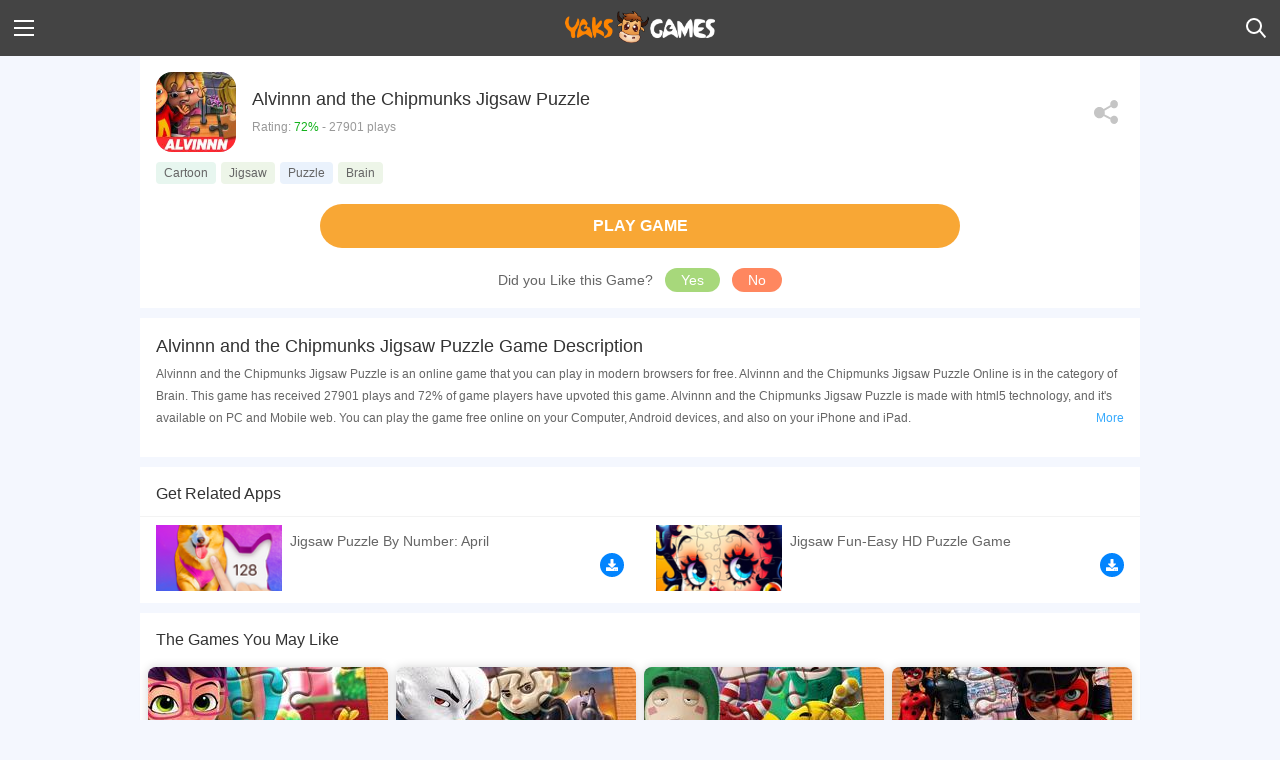

--- FILE ---
content_type: text/html; charset=UTF-8
request_url: https://yaksgames.com/games/alvinnn-and-the-chipmunks-jigsaw-puzzle/G06879822E
body_size: 20834
content:
<!DOCTYPE html>
<html lang="en">
<head>
    <title>Alvinnn and the Chipmunks Jigsaw Puzzle Game - Play Alvinnn and the Chipmunks Jigsaw Puzzle Online for Free at YaksGames</title>
    <meta name="description" content="Play Alvinnn and the Chipmunks Jigsaw Puzzle Online for Free at YaksGames. Zazgames is a place where you can infinitely play assembling online jigsaw puzzles. We hope you are up for another game from the Puzzle category on our website , because we have just added the game called Alvinnn and the Chipmunks Jigsaw Puzzle for you all, which, despite being one of the many puzzle games we have added so far into this category, this is the first puzzle game to use this specific format, and image, so it is going to be a brand new experience for all of you, an experience we are sure you will appreciate, as there is no way you aren&#039;t going to have a lot of fun playing the game.">
    <meta property="og:site_name" content="YaksGames">
    <meta property="og:url" content="https://yaksgames.com/games/alvinnn-and-the-chipmunks-jigsaw-puzzle/G06879822E">
    <meta property="og:image" content="https://image.yaksgames.com/v2/game/e/6/9/e69e4edd9437bf0b27a9c9ed5e84beae.jpg">
    <meta property="og:title" content="Alvinnn and the Chipmunks Jigsaw Puzzle Game - Play Alvinnn and the Chipmunks Jigsaw Puzzle Online for Free at YaksGames">
    <meta property="og:description" content="Play Alvinnn and the Chipmunks Jigsaw Puzzle Online for Free at YaksGames. Zazgames is a place where you can infinitely play assembling online jigsaw puzzles. We hope you are up for another game from the Puzzle category on our website , because we have just added the game called Alvinnn and the Chipmunks Jigsaw Puzzle for you all, which, despite being one of the many puzzle games we have added so far into this category, this is the first puzzle game to use this specific format, and image, so it is going to be a brand new experience for all of you, an experience we are sure you will appreciate, as there is no way you aren&#039;t going to have a lot of fun playing the game.">
    <meta name="csrf-token" content="r2t6aVons3tfOhCHwf5oOUSSu8mcSHyN7wLgAPTa">
    <meta http-equiv="Content-Type" content="text/html; charset=utf-8" />
    <meta name="theme-color" content="#515151">
    <link rel="canonical" href="https://yaksgames.com/games/alvinnn-and-the-chipmunks-jigsaw-puzzle/G06879822E"/>
    <link rel="alternate" href="https://yaksgames.com/games/alvinnn-and-the-chipmunks-jigsaw-puzzle/G06879822E" hreflang="x-default" />
    <link rel="alternate" href="https://yaksgames.com/games/alvinnn-and-the-chipmunks-jigsaw-puzzle/G06879822E" hreflang="en" />
    <link href="https://yaksgames.com/favicon.ico?=v1" rel="shortcut icon">
    <link rel="stylesheet" href="https://yaksgames.com/css/app-m.css?id=1b3e30dacd677ddb6ace">
    <link rel="amphtml" href="https://yaksgames.com/games/alvinnn-and-the-chipmunks-jigsaw-puzzle/G06879822E/amp">
    <meta name="viewport" content="width=device-width, initial-scale=1.0, user-scalable=no, minimum-scale=1.0, maximum-scale=1.0"/>
    <meta name="apple-mobile-web-app-capable" content="yes"/>
    <meta content="telephone=yes" name="format-detection"/>
    <meta name="apple-mobile-web-app-status-bar-style" content="black"/>
    <meta name="x5-fullscreen" content="true"/>
    <meta name="apple-touch-fullscreen" content="yes"/>
    <meta name="apple-mobile-web-app-title" content="YaksGames">
    <link rel="apple-touch-startup-image" href="https://yaksgames.com/images/icon/icon-96.png">
    <link rel="apple-touch-icon" sizes="57x57" href="https://yaksgames.com/images/icon/icon-57.png"/>
    <link rel="apple-touch-icon" sizes="72x72" href="https://yaksgames.com/images/icon/icon-72.png" />
    <link rel="apple-touch-icon" sizes="114x114" href="https://yaksgames.com/images/icon/icon-144.png" />
    <link rel="manifest" href="https://yaksgames.com/manifest.json">
    <script async src="//pagead2.googlesyndication.com/pagead/js/adsbygoogle.js"></script>
    <script>
        (adsbygoogle = window.adsbygoogle || []).push({
            google_ad_client: "ca-pub-2887058664353808",
            enable_page_level_ads: true
        });
    </script>
    <script async src="https://www.googletagmanager.com/gtag/js?id=UA-127645256-1"></script>
    <script>
        window.dataLayer = window.dataLayer || [];
        function gtag() {
            dataLayer.push(arguments);
        }
        gtag('js', new Date());
        gtag('config', 'UA-127645256-1', {'optimize_id': 'GTM-KQ9R662', 'use_amp_client_id': true});
    </script>
</head>
<body>
<div id="app">
    <div id="head" class="container-fluid">
    <a class="menu-icon" id="ShowMenu" href="javascript:void(0);">
        <img src="https://yaksgames.com/images/menu.svg">
    </a>
            <div class="logo">
            <a href="https://yaksgames.com">
                <img src="https://yaksgames.com/images/logo.png"  width="150">
            </a>
        </div>
        <div class="search-icon">
            <a href="https://yaksgames.com/search">
                <img src="https://yaksgames.com/images/search-icon.svg">
            </a>
        </div>
    </div>

<div class="menubox">
    <a class="closemenu closem">X</a>
    <ul class="menu-ul">
        <li>
            <a href="https://yaksgames.com">
                <span class="home"></span>
                Home
            </a>
        </li>
        <li>
            <a href="https://yaksgames.com/new-games">
                <span class="New-icon"></span>
                New Games
            </a>
        </li>
        <li>
            <a href="https://yaksgames.com/best-games">
                <span class="Best-icon"></span>
                Best Games
            </a>
        </li>
        <li>
            <a href="https://yaksgames.com/discover-games">
                <span class="Discover-icon"></span>
                Discover Games
            </a>
        </li>
        <li>
            <a href="https://yaksgames.com/categories">
                <span class="categories-icon"></span>
                Categories
            </a>
        </li>
        <li>
            <a href="https://yaksgames.com/played-free-online-games">
                <span class="History-icon"></span>
                Played Games
            </a>
        </li>
    </ul>
    <ul class="menu-ul-category">
                    <li>
                <a href="/category/girls-games">
                    <span class="icon">
                                                    <svg width="20px" height="20px" viewBox="0 0 716 760" version="1.1" xmlns="http://www.w3.org/2000/svg" xmlns:xlink="http://www.w3.org/1999/xlink">
    <path d="M186.032,489.101 C186.032,506.508739 200.143761,520.6205 217.5515,520.6205 C234.959239,520.6205 249.071,506.508739 249.071,489.101 C249.071,471.693537 234.959463,457.582 217.552,457.582 C200.144537,457.582 186.033,471.693537 186.033,489.101 L186.032,489.101 Z M449.022,489.101 C449.022,506.508187 463.133313,520.6195 480.5405,520.6195 C497.947687,520.6195 512.059,506.508187 512.059,489.101 C512.059,471.693813 497.947687,457.5825 480.5405,457.5825 C463.133313,457.5825 449.022,471.693813 449.022,489.101 Z M675.685,394.096 C675.64,389.801 675.535,385.475 675.322,381.103 C675.455,378.798 675.59,376.478 675.729,374.136 C676.107,367.779 675.05,360.887 672.88,353.644 C658.994,245.954 592.67,127.137 438.478,96.386 C440.424064,89.9406293 441.414599,83.2447527 441.418,76.512 C441.418,34.691 403.85,0.788 357.508,0.788 C311.166,0.788 273.596,34.691 273.596,76.512 C273.599885,83.3058217 274.609151,90.0616691 276.591,96.56 C104.567,131.636 40.281,278.59 39.309,394.93 C15.309,412.726 0.304,441.05 0.304,472.336 C0.304,512.269 24.739,547.393 61.144,561.924 C95.769,781.693 110.392,722.316 110.392,696.241 C110.392,684.322 105.246,650.365 103.818,609.083 C116.922,633.168 133.558,655.51 153.488,675.441 C207.928,729.881 280.308,759.861 357.296,759.861 C434.284,759.861 506.666,729.881 561.104,675.441 C573.688077,662.860172 585.093075,649.152884 595.176,634.491 C593.832,671.063 592.812,702.561 592.812,714.189 C592.812,740.392 618.053,707.307 644.659,595.766 C647.423,584.176 649.899,573.3 652.139,563 C690.105,549.194 715.816,513.296 715.816,472.335 C715.816,440.564 700.344,411.835 675.685,394.096 Z M13.607,472.336 C13.607,448.679 23.573,426.978 39.996,411.644 C40.215,413.504 40.478,415.229 40.795,416.787 L40.789,416.797 C47.254,467.524 53.219,510.268 58.707,546.205 C31.429,532.129 13.607,503.983 13.607,472.336 Z M596.189,607.576 C548.802,690.525 459.473,746.558 357.296,746.558 C243.193,746.558 145.112,676.679 103.573,577.475 C104.828,518.97 116.525,453.909 159.516,416.85 C205.745,377 228.237,311.526 239.108,261.14 C249.168,305.407 272.096,358.81 324.364,371.038 C413.051,391.785 452.355,392.826 492.869,393.491 C512.059,393.806 593.494,390.421 601.681,472.334 C601.682,472.335 598.696,542.21 596.189,607.574 L596.189,607.576 Z M655.487,547.175 C666.552,493.218 670.492,456.469 672.891,421.691 C673.907,418.844 674.655,415.211 675.129,410.728 C692.146,426.105 702.514,448.203 702.514,472.336 C702.513,504.724 683.85,533.449 655.487,547.175 Z"></path>
</svg>
                                            </span>
                    Girls Games
                </a>
            </li>
                    <li>
                <a href="/category/brain-games">
                    <span class="icon">
                                                    <svg width="20px" height="20px" version="1.1" xmlns="http://www.w3.org/2000/svg" xmlns:xlink="http://www.w3.org/1999/xlink" x="0px" y="0px" viewBox="0 0 512 512"><path d="M374.031,241.75c-6.671-54.43-49.629-97.28-104.076-103.813c-4.688-0.535-9.402-0.803-14.121-0.804
c-48.118,0.074-91.444,29.154-109.742,73.657c-18.298,44.503-7.957,95.649,26.193,129.548c18.16,17.391,28.56,41.357,28.857,66.5
v13.733h109.714v-13.804c0.083-24.667,10.118-48.256,27.831-65.424c26.754-25.813,39.84-62.686,35.343-99.589V241.75z"/><path d="M256,512c11.62-0.013,21.975-7.335,25.862-18.286h-51.723C234.025,504.665,244.38,511.987,256,512z"/><path d="M210.286,466.286c0.007,5.047,4.096,9.136,9.143,9.143h73.143c5.047-0.007,9.136-4.096,9.143-9.143v-27.429h-91.429
V466.286z"/><path d="M256,82.286c10.099,0,18.286-8.187,18.286-18.286V18.286C274.286,8.187,266.099,0,256,0s-18.286,8.187-18.286,18.286V64
C237.714,74.099,245.901,82.286,256,82.286z"/><path d="M101.679,127.54c7.236,6.911,18.626,6.911,25.862,0c3.43-3.429,5.357-8.081,5.357-12.931
c0-4.85-1.927-9.502-5.357-12.931L95.214,69.357C91.786,65.927,87.135,64,82.286,64s-9.5,1.927-12.929,5.357
C65.927,72.785,64,77.436,64,82.286s1.927,9.5,5.357,12.929L101.679,127.54z"/><path d="M82.286,256c0-10.099-8.187-18.286-18.286-18.286H18.286C8.191,237.724,0.01,245.905,0,256
c0.01,10.095,8.191,18.276,18.286,18.286H64C74.099,274.286,82.286,266.099,82.286,256z"/><path d="M119.356,379.699c-6.32-1.689-13.06,0.126-17.677,4.761l-32.321,32.326c-3.43,3.428-5.357,8.079-5.357,12.929
s1.927,9.5,5.357,12.929c7.234,6.911,18.623,6.911,25.857,0l32.326-32.321c4.634-4.617,6.45-11.357,4.761-17.677
S125.676,381.388,119.356,379.699z"/><path d="M410.321,384.46c-4.617-4.634-11.357-6.45-17.677-4.761s-11.256,6.625-12.945,12.945s0.126,13.06,4.761,17.677
l32.326,32.321c7.234,6.911,18.623,6.911,25.857,0c3.43-3.428,5.357-8.079,5.357-12.929s-1.927-9.5-5.357-12.929L410.321,384.46z
"/><path d="M493.714,237.714H448c-10.099,0-18.286,8.187-18.286,18.286s8.187,18.286,18.286,18.286h45.714
c10.099,0,18.286-8.187,18.286-18.286S503.813,237.714,493.714,237.714z"/>
<path d="M410.321,127.54l32.321-32.326c4.619-4.619,6.423-11.351,4.732-17.661c-1.691-6.31-6.619-11.238-12.929-12.929
c-6.31-1.691-13.042,0.113-17.661,4.732l-32.326,32.321c-3.43,3.429-5.357,8.081-5.357,12.931c0,4.85,1.927,9.502,5.357,12.931
C391.695,134.451,403.086,134.451,410.321,127.54z"/></svg>
                                            </span>
                    Brain Games
                </a>
            </li>
                    <li>
                <a href="/category/movie-games">
                    <span class="icon">
                                                    <svg width="20px" height="20px" viewBox="0 0 1024 1024" version="1.1" xmlns="http://www.w3.org/2000/svg"  xmlns:xlink="http://www.w3.org/1999/xlink"><path d="M512 107.52c-223.37536 0-404.48 181.08416-404.48 404.48s181.10464 404.48 404.48 404.48 404.48-181.08416 404.48-404.48-181.10464-404.48-404.48-404.48z m-222.43328 501.1456a97.60768 97.60768 0 1 1 0.83968-195.19488 97.60768 97.60768 0 0 1-0.83968 195.19488z m221.10208 222.9248a97.54624 97.54624 0 0 1-97.15712-97.95584c0.22528-53.88288 44.09344-97.42336 97.97632-97.19808s97.3824 44.1344 97.1776 98.01728a97.5872 97.5872 0 0 1-97.9968 97.13664z m-41.32864-319.5904a42.65984 42.65984 0 1 1 85.31968 0 42.65984 42.65984 0 0 1-85.31968 0z m43.17184-124.43648a97.56672 97.56672 0 1 1 0.79872-195.1744 97.56672 97.56672 0 0 1-0.79872 195.1744zM733.5936 610.52928a97.60768 97.60768 0 1 1 0.88064-195.19488 97.60768 97.60768 0 0 1-0.88064 195.19488z"></path></svg>
                                            </span>
                    Movie Games
                </a>
            </li>
                    <li>
                <a href="/category/skill-games">
                    <span class="icon">
                                                    <svg width="20px" height="20px" viewBox="0 0 20 20" version="1.1" xmlns="http://www.w3.org/2000/svg" xmlns:xlink="http://www.w3.org/1999/xlink"><path d="M10,0 C5.88,0 2.4907344,3.1141875 2.0527344,7.1171875 L0.1582031,10.087891 C-0.1457969,10.563891 0.0532188,11.199922 0.5742188,11.419922 L2,12.021484 L2,15 C2,16.105 2.895,17 4,17 L6,17 L6,20 L15,20 L15,17.240234 C15,14.486234 15.981266,13.494844 16.822266,12.214844 L16.583984,11.632812 L16.466797,11.34375 L16.177734,11.226562 L13.998047,10.333984 L11.888672,12.478516 C11.113672,13.265516 9.847547,13.276953 9.060547,12.501953 L7.6347656,11.099609 C6.8477656,10.324609 6.8363281,9.058484 7.6113281,8.271484 L11.210938,4.6132812 L10.806641,4.2753906 C10.315641,3.8663906 10.3175,3.1100781 10.8125,2.7050781 L11.732422,1.953125 L12.080078,1.6699219 L12.033203,1.2363281 L11.927734,0.2441406 C11.309734,0.0891406 10.666,0 10,0 Z M16.5,0 L15.53125,1.1855469 L14.023438,1.0234375 L14.185547,2.53125 L13,3.5 L13.96875,4.3085938 L14.144531,4.4824219 L16.537109,2.0488281 L17.962891,3.4511719 L15.558594,5.8964844 L15.691406,6.03125 L16.5,7 L17.46875,5.8144531 L18.976562,5.9765625 L18.814453,4.46875 L20,3.5 L18.814453,2.53125 L18.976562,1.0234375 L17.46875,1.1855469 L16.5,0 Z M15.558594,5.8964844 L14.144531,4.4824219 L9.037109,9.673828 L10.462891,11.076172 L15.558594,5.8964844 Z M18.5,8 L18.064453,9.064453 L17,9.5 L18.064453,9.935547 L18.5,11 L18.935547,9.935547 L20,9.5 L18.935547,9.064453 L18.5,8 Z"></path></svg>
                                            </span>
                    Skill Games
                </a>
            </li>
                    <li>
                <a href="/category/escape-games">
                    <span class="icon">
                                                    <svg width="20px" height="20px" viewBox="0 0 51 47" version="1.1" xmlns="http://www.w3.org/2000/svg" xmlns:xlink="http://www.w3.org/1999/xlink"><path d="M45.03125,0.5 C42.273438,0.5 40.03125,2.742188 40.03125,5.5 C40.03125,8.257813 42.273438,10.5 45.03125,10.5 C47.789063,10.5 50.03125,8.257813 50.03125,5.5 C50.03125,2.742188 47.789063,0.5 45.03125,0.5 Z M27.59375,0.5625 C27.425781,0.5625 27.265625,0.570313 27.125,0.59375 L16.75,1.71875 C15.859375,1.972656 13.484375,2.621094 13.78125,4.53125 C13.90625,5.53125 15.300781,6 16.53125,6 C16.679688,6 16.824219,5.980469 16.90625,5.96875 L26.625,5.78125 L30.0625,8.46875 L22.3125,13.90625 C20.214844,15.429688 18.316406,17.417969 20.1875,20.6875 L27.09375,30.65625 C24.605469,30.6875 17.960938,30.773438 16.46875,30.9375 C14.082031,31.21875 13.71875,32.625 13.71875,33.4375 C13.71875,34.679688 14.597656,35.9375 16.53125,35.9375 L32.625,35.9375 C33.925781,35.9375 34.933594,35.460938 35.40625,34.65625 C35.832031,33.9375 35.800781,33.027344 35.28125,32.09375 C34.566406,30.757813 29.488281,23.039063 28.28125,21.15625 L38.5625,14.625 C40.085938,13.65625 40.433594,12.167969 39.53125,10.5625 C38.828125,9.257813 37.105469,6.617188 37.0625,6.5625 C36.992188,6.421875 36.863281,6.140625 29.1875,1.09375 C28.742188,0.738281 28.1875,0.5625 27.59375,0.5625 Z M0.8125,9 C0.308594,9.105469 -0.03125,9.574219 0.015625,10.082031 C0.0625,10.59375 0.488281,10.988281 1,11 L20,11 C20.394531,11.058594 20.785156,10.882813 21,10.546875 C21.214844,10.214844 21.214844,9.785156 21,9.453125 C20.785156,9.117188 20.394531,8.941406 20,9 L1,9 C0.9375,8.996094 0.875,8.996094 0.8125,9 Z M0.8125,14 C0.308594,14.105469 -0.03125,14.574219 0.015625,15.082031 C0.0625,15.59375 0.488281,15.988281 1,16 L15,16 C15.394531,16.058594 15.785156,15.882813 16,15.546875 C16.214844,15.214844 16.214844,14.785156 16,14.453125 C15.785156,14.117188 15.394531,13.941406 15,14 L1,14 C0.9375,13.996094 0.875,13.996094 0.8125,14 Z M40.46875,15.65625 C40.214844,15.886719 39.9375,16.113281 39.625,16.3125 L35.21875,19.125 L35.5,20.78125 C35.507813,20.820313 35.515625,20.871094 35.53125,20.90625 C35.847656,21.640625 36.261719,22.359375 37.4375,22.5 C37.503906,22.496094 44.34375,22.09375 45.84375,22.09375 C48.617188,21.921875 49.121094,20.679688 49.1875,19.9375 C49.226563,19.320313 49.109375,18.859375 48.8125,18.53125 C48.335938,18.003906 47.585938,17.972656 46.78125,17.9375 C46.605469,17.929688 46.414063,17.921875 46.21875,17.90625 L40.65625,17.625 L40.46875,15.65625 Z M0.8125,19 C0.308594,19.105469 -0.03125,19.574219 0.015625,20.082031 C0.0625,20.59375 0.488281,20.988281 1,21 L15,21 C15.394531,21.058594 15.785156,20.882813 16,20.546875 C16.214844,20.214844 16.214844,19.785156 16,19.453125 C15.785156,19.117188 15.394531,18.941406 15,19 L1,19 C0.9375,18.996094 0.875,18.996094 0.8125,19 Z M0.8125,24 C0.308594,24.105469 -0.03125,24.574219 0.015625,25.082031 C0.0625,25.59375 0.488281,25.988281 1,26 L19,26 C19.394531,26.058594 19.785156,25.882813 20,25.546875 C20.214844,25.214844 20.214844,24.785156 20,24.453125 C19.785156,24.117188 19.394531,23.941406 19,24 L1,24 C0.9375,23.996094 0.875,23.996094 0.8125,24 Z M19.84375,37.9375 C18.332031,39.5 16.671875,41.214844 15.90625,42.125 C14.539063,43.71875 14.34375,45.285156 15.375,46.4375 C15.828125,46.839844 16.296875,47 16.78125,47 C17.871094,47 19.007813,46.136719 20.03125,45.21875 C21.140625,44.238281 24.90625,40.5 27.46875,37.9375 L19.84375,37.9375 Z"></path></svg>
                                            </span>
                    Hidden &amp;  Escape Room Games
                </a>
            </li>
                    <li>
                <a href="/category/fun-games">
                    <span class="icon">
                                                    <svg width="20px" height="20px" viewBox="0 0 20 20" version="1.1" xmlns="http://www.w3.org/2000/svg" xmlns:xlink="http://www.w3.org/1999/xlink"><path d="M6,0 C5.449219,0 5,0.449219 5,1 L5,2 L15,2 L15,1 C15,0.449219 14.550781,0 14,0 L6,0 Z M3,3 C1.347656,3 0,4.347656 0,6 L0,15 C0,16.652344 1.347656,18 3,18 L4,18 L4,20 L16,20 L16,18 L17,18 C18.652344,18 20,16.652344 20,15 L20,6 C20,4.347656 18.652344,3 17,3 L3,3 Z M7,8 C7.550781,8 8,8.449219 8,9 C8,9.550781 7.550781,10 7,10 C6.449219,10 6,9.550781 6,9 C6,8.449219 6.449219,8 7,8 Z M13,8 C13.550781,8 14,8.449219 14,9 C14,9.550781 13.550781,10 13,10 C12.449219,10 12,9.550781 12,9 C12,8.449219 12.449219,8 13,8 Z M6.789063,11.886719 C6.824219,11.933594 7.71875,13 10,13 C12.308594,13 13.167969,11.945313 13.203125,11.898438 L14.8125,13.085938 C14.667969,13.28125 13.332031,15 10,15 C6.664063,15 5.257813,13.175781 5.199219,13.097656 L6.789063,11.886719 Z"></path></svg>
                                            </span>
                    Fun Games
                </a>
            </li>
                    <li>
                <a href="/category/make-up-games">
                    <span class="icon">
                                                    <svg width="20px" height="20px" viewBox="0 0 12 25" version="1.1" xmlns="http://www.w3.org/2000/svg" xmlns:xlink="http://www.w3.org/1999/xlink"><path d="M7.876953,0.0742188 C5.200953,0.4392187 3.713125,2.0469375 3.203125,2.7109375 C3.068125,2.8869375 3,3.0954062 3,3.3164062 L3,5 C1.906937,5 1,5.9069372 1,7 L1,14 C0.448,14 0,14.448 0,15 L0,23 C0,24.105 0.895,25 2,25 L10,25 C11.105,25 12,24.105 12,23 L12,15 C12,14.448 11.552,14 11,14 L11,7 C11,5.9069372 10.093063,5 9,5 L9,1.0722656 C9,0.4722656 8.470953,-0.0067813 7.876953,0.0742188 Z M3,7 L9,7 L9,14 L3,14 L3,7 Z"></path></svg>
                                            </span>
                    Makeover / Make Up Games
                </a>
            </li>
                    <li>
                <a href="/category/adventure-games">
                    <span class="icon">
                                                    <svg width="20px" height="20px" viewBox="0 0 26 24" version="1.1" xmlns="http://www.w3.org/2000/svg" xmlns:xlink="http://www.w3.org/1999/xlink"><path d="M1,0 C0.742188,0 0.488281,0.097656 0.292969,0.292969 C-0.097656,0.683594 -0.097656,1.316406 0.292969,1.703125 L2.984375,4.398438 L1.292969,6.085938 C0.902344,6.476563 0.902344,7.109375 1.292969,7.5 C1.683594,7.890625 2.316406,7.890625 2.703125,7.5 L3.578125,6.625 L4.90625,8.066406 C4.535156,8.824219 4.265625,9.636719 4.125,10.496094 C3.796875,12.484375 4.183594,14.378906 5,16.003906 L5,17 C5,17.699219 5.253906,18.335938 5.664063,18.847656 L1,24 C4.328125,23.503906 6.714844,22.382813 8.328125,21.328125 C8.824219,22.308594 9.832031,23 11,23 L15,23 C16.167969,23 17.175781,22.308594 17.671875,21.328125 C19.285156,22.382813 21.671875,23.503906 25,24 L20.339844,18.847656 C20.660156,18.445313 20.878906,17.964844 20.957031,17.433594 C21.835938,18.257813 23,19 23,19 L23,17.9375 C23,16.625 24,16.257813 24,15 C24,12.875 22.582031,11.554688 21.949219,11.066406 C21.839844,10.003906 21.535156,8.996094 21.082031,8.074219 L22.421875,6.625 L23.296875,7.5 C23.683594,7.890625 24.316406,7.890625 24.707031,7.5 C25.097656,7.109375 25.097656,6.476563 24.707031,6.085938 L23.015625,4.398438 L25.707031,1.703125 C26.097656,1.316406 26.097656,0.683594 25.707031,0.292969 C25.316406,-0.097656 24.683594,-0.097656 24.296875,0.292969 L21.605469,2.984375 L19.914063,1.292969 C19.523438,0.902344 18.890625,0.902344 18.5,1.292969 C18.109375,1.683594 18.109375,2.316406 18.5,2.703125 L19.425781,3.632813 L18.375,4.796875 C16.609375,3.480469 14.359375,2.785156 11.949219,3.0625 C10.347656,3.242188 8.863281,3.863281 7.621094,4.792969 L6.570313,3.632813 L7.5,2.703125 C7.890625,2.316406 7.890625,1.683594 7.5,1.292969 C7.109375,0.902344 6.476563,0.902344 6.085938,1.292969 L4.398438,2.984375 L1.703125,0.292969 C1.511719,0.097656 1.253906,0 1,0 Z M12.96875,5 C15.5,4.984375 17.699219,6.300781 18.9375,8.289063 C17.828125,7.726563 15.851563,7 13,7 C10.179688,7 8.21875,7.707031 7.105469,8.269531 C8.214844,6.53125 10.066406,5.285156 12.175781,5.046875 C12.441406,5.015625 12.707031,5 12.96875,5 Z M6.078125,11 L19.921875,11 C19.96875,11.328125 20,11.660156 20,12 C20,13.230469 19.683594,14.378906 19.125,15.386719 L19,15.609375 L19,17 C19,17.566406 18.566406,18 18,18 L16,18 L16,20 C16,20.566406 15.566406,21 15,21 L11,21 C10.433594,21 10,20.566406 10,20 L10,18 L8,18 C7.433594,18 7,17.566406 7,17 L7,15.609375 L6.875,15.386719 C6.171875,14.113281 5.851563,12.613281 6.078125,11 Z M10,12 C8.894531,12 8,12.894531 8,14 C8,15.105469 8.894531,16 10,16 C11.105469,16 12,15.105469 12,14 C12,12.894531 11.105469,12 10,12 Z M16,12 C14.894531,12 14,12.894531 14,14 C14,15.105469 14.894531,16 16,16 C17.105469,16 18,15.105469 18,14 C18,12.894531 17.105469,12 16,12 Z M12,17 L12,19 L14,19 L14,17 L12,17 Z"></path></svg>
                                            </span>
                    Adventure Games
                </a>
            </li>
                    <li>
                <a href="/category/matching-games">
                    <span class="icon">
                                                    <svg width="20px" height="20px" viewBox="0 0 21 21" version="1.1" xmlns="http://www.w3.org/2000/svg" xmlns:xlink="http://www.w3.org/1999/xlink"><path d="M8.5,0 C7.119,0 6,1.119 6,2.5 L6,4 L2,4 C0.895,4 0,4.895 0,6 L0,9 C0,9.552 0.448,10 1,10 L1.3574219,10 C2.6654219,10 3.8553281,10.941188 3.9863281,12.242188 C4.1363281,13.739187 2.966,15 1.5,15 L1,15 C0.448,15 0,15.448 0,16 L0,19 C0,20.105 0.895,21 2,21 L5,21 C5.552,21 6,20.552 6,20 L6,19.642578 C6,18.334578 6.9411875,17.144672 8.242188,17.013672 C9.739187,16.863672 11,18.034 11,19.5 L11,20 C11,20.552 11.448,21 12,21 L15,21 C16.105,21 17,20.105 17,19 L17,15 L18.5,15 C19.881,15 21,13.881 21,12.5 C21,11.119 19.881,10 18.5,10 L17,10 L17,6 C17,4.895 16.105,4 15,4 L11,4 L11,2.5 C11,1.119 9.881,0 8.5,0 Z"></path></svg>
                                            </span>
                    Matching Games
                </a>
            </li>
                    <li>
                <a href="/category/shooting-games">
                    <span class="icon">
                                                    <svg width="20px" height="20px" version="1.1" xmlns="http://www.w3.org/2000/svg" xmlns:xlink="http://www.w3.org/1999/xlink" x="0px" y="0px" viewBox="0 0 469.815 469.815" xml:space="preserve"><path d="M240.219,215.755c6.385,0,12.395,2.496,16.889,7.006l26.502,26.494c7.955,0.311,15.351,3.523,20.949,9.121l3.042,3.042
		c3.024-8.305,4.945-17.155,4.945-26.51c0-42.879-34.76-77.639-77.639-77.639c-42.879,0-77.639,34.76-77.639,77.639
		c0,42.879,34.76,77.639,77.639,77.639c9.992,0,19.473-2.053,28.243-5.49l-3.639-3.639c-5.303-5.303-8.414-12.271-8.989-19.675
		l-27.193-27.202c-4.51-4.51-7-10.514-7-16.889c0-6.377,2.489-12.381,6.984-16.875C227.832,218.251,233.834,215.755,240.219,215.755
		z"/><path d="M364.22,318.036c15.483-24.005,24.582-52.505,24.582-83.129c0-84.855-69.039-153.894-153.894-153.894
		c-84.855,0-153.894,69.039-153.894,153.894c0,84.855,69.039,153.894,153.894,153.894c31.223,0,60.259-9.409,84.544-25.445
		l-23.142-23.15c-18.065,10.576-39.006,16.743-61.402,16.743c-67.297,0-122.042-54.745-122.042-122.042
		c0-67.297,54.745-122.042,122.042-122.042s122.042,54.745,122.042,122.042c0,21.804-5.816,42.24-15.88,59.979L364.22,318.036z"/><path d="M339.982,409.206l0.373-1.104c-30.786,18.818-66.806,29.861-105.447,29.861c-111.964,0-203.056-91.092-203.056-203.056
		S122.943,31.852,234.908,31.852s203.056,91.091,203.056,203.056c0,38.323-10.863,74.07-29.395,104.684l1.562-0.529
		c2.465-0.823,5.033-1.252,7.628-1.252c6.377,0,12.373,2.489,16.883,6.999l4.961,4.961c19.162-33.999,30.212-73.137,30.212-114.864
		C469.815,105.377,364.438,0,234.908,0S0,105.377,0,234.908s105.377,234.908,234.908,234.908c42.202,0,81.737-11.338,116-30.895
		l-5.187-5.187C339.259,427.271,337.058,417.885,339.982,409.206z"/><path d="M423.383,356.07c-1.516-1.516-3.555-2.333-5.624-2.333c-0.855,0-1.71,0.14-2.542,0.42l-27.948,9.449L293.3,269.637
		c-3.04-3.042-6.984-4.48-10.957-4.48c-1.578,0-3.156,0.226-4.689,0.669l-31.806-31.806c-1.554-1.554-3.593-2.34-5.63-2.34
		c-2.037,0-4.076,0.785-5.63,2.34c-3.11,3.11-3.11,8.151,0,11.261l32.186,32.186c-1.143,5.139,0,10.693,3.997,14.689l93.859,93.853
		l-9.565,28.297c-0.964,2.862-0.225,6.028,1.913,8.165l37.009,37.009c1.508,1.508,3.531,2.325,5.614,2.325
		c0.607,0,1.214-0.07,1.82-0.21c2.674-0.623,4.837-2.59,5.716-5.195l12.675-37.498l37.496-12.675
		c2.605-0.879,4.574-3.04,5.195-5.716c0.631-2.682-0.17-5.49-2.115-7.434L423.383,356.07z"/></svg>
                                            </span>
                    Shooting Games
                </a>
            </li>
                    <li>
                <a href="/category/driving-games">
                    <span class="icon">
                                                    <svg width="20px" height="20px" viewBox="0 0 22 17" version="1.1" xmlns="http://www.w3.org/2000/svg" xmlns:xlink="http://www.w3.org/1999/xlink"><path d="M19.98,6.88 L21.55,5.83 L20.45,4.17 L18.6,5.4 C18.32,4.409 17.889,3.047 17.408,1.856 C16.953,0.727 15.847,0 14.63,0 L7.37,0 C6.153,0 5.047,0.727 4.592,1.856 C4.111,3.047 3.68,4.409 3.4,5.4 L1.55,4.17 L0.45,5.83 L2.02,6.89 C1.39,7.24 1,7.89 1,8.62 L1,16 C1,16.552 1.448,17 2,17 L4,17 L3.99,15.4 C5.48,15.65 7.44,16 11,16 C14.56,16 16.52,15.65 18.01,15.4 L18,17 L20,17 C20.55,17 21,16.55 21,16 L21,8.62 C21,7.89 20.61,7.24 19.98,6.88 Z M6.44,2.62 C6.6,2.24 6.96,2 7.37,2 L14.63,2 C15.04,2 15.4,2.24 15.56,2.62 C16.01,3.73 16.42,5.06 16.69,6 L5.31,6 C5.58,5.06 5.99,3.74 6.44,2.62 Z M12.11,10.69 C11.53,11.07 11,12 11,12 C11,12 10.47,11.07 9.89,10.69 C9.32,10.3 5,10 5,10 C6.03,8.89 11,9 11,9 C11,9 15.97,8.89 17,10 C17,10 12.68,10.3 12.11,10.69 Z"></path></svg>
                                            </span>
                    Driving &amp; Racing Games
                </a>
            </li>
                    <li>
                <a href="/category/cars-games">
                    <span class="icon">
                                                    <svg width="20px" height="20px" viewBox="0 0 22 17" version="1.1" xmlns="http://www.w3.org/2000/svg" xmlns:xlink="http://www.w3.org/1999/xlink"><path d="M19.98,6.88 L21.55,5.83 L20.45,4.17 L18.6,5.4 C18.32,4.409 17.889,3.047 17.408,1.856 C16.953,0.727 15.847,0 14.63,0 L7.37,0 C6.153,0 5.047,0.727 4.592,1.856 C4.111,3.047 3.68,4.409 3.4,5.4 L1.55,4.17 L0.45,5.83 L2.02,6.89 C1.39,7.24 1,7.89 1,8.62 L1,16 C1,16.552 1.448,17 2,17 L4,17 L3.99,15.4 C5.48,15.65 7.44,16 11,16 C14.56,16 16.52,15.65 18.01,15.4 L18,17 L20,17 C20.55,17 21,16.55 21,16 L21,8.62 C21,7.89 20.61,7.24 19.98,6.88 Z M6.44,2.62 C6.6,2.24 6.96,2 7.37,2 L14.63,2 C15.04,2 15.4,2.24 15.56,2.62 C16.01,3.73 16.42,5.06 16.69,6 L5.31,6 C5.58,5.06 5.99,3.74 6.44,2.62 Z M12.11,10.69 C11.53,11.07 11,12 11,12 C11,12 10.47,11.07 9.89,10.69 C9.32,10.3 5,10 5,10 C6.03,8.89 11,9 11,9 C11,9 15.97,8.89 17,10 C17,10 12.68,10.3 12.11,10.69 Z"></path></svg>
                                            </span>
                    Cars Games
                </a>
            </li>
                    <li>
                <a href="/category/simulation-games">
                    <span class="icon">
                                                    <svg version="1.1" width="20px" height="20px" xmlns="http://www.w3.org/2000/svg" xmlns:xlink="http://www.w3.org/1999/xlink" x="0px" y="0px"
	 viewBox="0 0 482.011 482.011" xml:space="preserve">
	<path d="M367.549,434.234h-6.409c-1.072-5.303-2.053-11.634-2.922-18.399H93.277c-0.529,5.964-0.964,12.061-1.228,18.399h-0.436
		c-13.188,0-23.889,10.693-23.889,23.889s10.701,23.889,23.889,23.889h275.936c13.188,0,23.889-10.693,23.889-23.889
		S380.737,434.234,367.549,434.234z"/>
	<path d="M111.396,202.132c1.85,2.621,4.682,4.402,7.855,4.947c3.157,0.545,6.423-0.194,9.051-2.053l43.361-30.702
		c5.35-3.794,12.644-3.313,17.466,1.159c11.804,10.933,28.43,14.993,43.936,10.739c11.929-3.266,21.82-11.143,27.885-21.586
		c2.271,17.504-6.283,44.589-58.633,78.673c-48.479,31.564-78.961,64.365-95.4,108.822h251.036
		c2.892-25.515,9.626-53.796,23.625-83.285c29.254-47.576,62.116-134.095-14.698-214.269
		C302.771-12.331,245.741-4.344,213.763,9.358c-15.552,6.655-22.94,24.3-17.092,40.023l-35.865-33.22
		c-2.005-1.858-5.007-2.169-7.371-0.763c-2.349,1.416-3.485,4.216-2.784,6.867l11.835,44.978c-4.324,3.569-8.29,7.574-11.37,12.395
		l-55.569,87.026c-2.644,4.16-2.52,9.503,0.326,13.531L111.396,202.132z"/>
	<path d="M87.18,399.908h280.368c8.802,0,15.926-7.132,15.926-15.926c0-8.794-7.124-15.926-15.926-15.926H87.18
		c-8.802,0-15.926,7.132-15.926,15.926C71.255,392.777,78.378,399.908,87.18,399.908z"/>
</svg>
                                            </span>
                    Simulation Games
                </a>
            </li>
                    <li>
                <a href="/category/arcade-games">
                    <span class="icon">
                                                    <svg width="20px" height="20px" version="1.1" xmlns="http://www.w3.org/2000/svg" xmlns:xlink="http://www.w3.org/1999/xlink" x="0px" y="0px" viewBox="0 0 897.646 897.646" xml:space="preserve"><path d="M758.295,678.473v-1.168c0-67.824-93.023-121.668-226.607-137.531V388.884c71.361-31.489,121.195-102.814,121.195-185.821
			C652.883,90.909,561.957,0,449.782,0C337.633,0,246.718,90.909,246.718,203.063c0,83.015,49.838,154.344,121.197,185.833v150.635
			c-131.879,15.225-224.688,67.371-228.493,133.553h-0.217l0.008,4.059c0,0.055-0.008,0.107-0.008,0.164h0.008l0.096,44.309
			l0.342,37.607l0.047,1.252c5.609,78.201,138.46,137.172,309.028,137.172c176.485,0,309.569-61.193,309.569-142.338l0.016-4.73
			C758.514,697.053,758.459,683.025,758.295,678.473 M308.53,150.745c-15.213-15.205-8.521-46.543,14.9-69.965
			c23.441-23.444,54.756-30.115,69.962-14.894c15.22,15.2,8.533,46.516-14.909,69.963
			C355.058,159.268,323.744,165.943,308.53,150.745 M449.784,406.124c14.345,0,28.337-1.507,41.835-4.335v267.5l-0.055,5.428
			c-4.281,3.775-19.432,9.855-41.781,9.855c-22.35,0-37.488-6.09-41.749-9.865l-0.048-272.909
			C421.482,404.621,435.456,406.124,449.784,406.124 M179.281,677.18c0.156-39.609,74.508-82.852,188.634-97.188v28.689
			c-77.221,10.881-131.609,36.861-131.609,67.219c0,40.182,95.098,72.727,212.42,72.727c117.362,0,212.452-32.545,212.452-72.727
			c0-30.078-53.379-55.873-129.49-66.93v-28.697c113.057,14.619,186.541,57.637,186.541,97.031v1.447l0.008,0.178
			c-2.277,57.643-124.711,106.037-269.47,106.037c-145.564,0-268.585-48.949-269.481-107.033L179.281,677.18z M718.244,750.424
			l-0.016,4.885c0,48.369-110.68,102.27-269.501,102.27c-73.192,0-142.079-11.754-193.959-33.1
			c-45.006-18.516-72.999-43.268-75.057-66.322l-0.301-33.209c42.004,47.338,145.386,80.055,269.356,80.055
			c124.148,0,227.65-32.797,269.556-80.232C718.307,732.088,718.283,740.574,718.244,750.424"/></svg>
                                            </span>
                    Arcade Games
                </a>
            </li>
                    <li>
                <a href="/category/sports-games">
                    <span class="icon">
                                                    <svg width="20px" height="20px" viewBox="0 0 480 480" version="1.1" xmlns="http://www.w3.org/2000/svg" xmlns:xlink="http://www.w3.org/1999/xlink"><path d="M240,0 C107.453125,0 0,107.453125 0,240 C0,372.546875 107.453125,480 240,480 C372.546875,480 480,372.546875 480,240 C479.851562,107.515625 372.484375,0.148438 240,0 Z M248.566406,69.191406 L332,35.839844 C341.46875,40.125 350.628906,45.0625 359.414062,50.617188 L359.632812,50.753906 C368.265625,56.222656 376.515625,62.273438 384.328125,68.863281 L385,69.449219 C388.503906,72.433594 391.910156,75.523438 395.222656,78.710938 C395.640625,79.121094 396.078125,79.511719 396.496094,79.929688 C399.96875,83.320312 403.332031,86.816406 406.585938,90.414062 C406.855469,90.71875 407.113281,91.039062 407.382812,91.34375 C410.238281,94.542969 412.984375,97.855469 415.648438,101.222656 C416.289062,102.023438 416.929688,102.824219 417.550781,103.625 C420.441406,107.367188 423.238281,111.175781 425.878906,115.105469 L409.246094,185.808594 L327.414062,213.089844 L248.585938,150.015625 L248.566406,69.191406 Z M62.441406,103.671875 C63.0625,102.871094 63.695312,102.070312 64.335938,101.273438 C66.96875,97.933594 69.691406,94.675781 72.503906,91.496094 C72.808594,91.160156 73.089844,90.816406 73.390625,90.480469 C76.625,86.875 79.972656,83.382812 83.441406,80 C83.839844,79.609375 84.238281,79.199219 84.65625,78.839844 C87.941406,75.671875 91.320312,72.601562 94.792969,69.632812 L95.59375,68.960938 C103.335938,62.417969 111.507812,56.40625 120.054688,50.960938 L120.367188,50.761719 C129.101562,45.21875 138.203125,40.289062 147.617188,36 L231.433594,69.191406 L231.433594,149.992188 L152.601562,213.054688 L70.769531,185.824219 L54.136719,115.121094 C56.800781,111.199219 59.566406,107.398438 62.441406,103.671875 Z M52.800781,362.761719 C50.449219,359.175781 48.199219,355.523438 46.054688,351.800781 L45.535156,350.902344 C43.402344,347.199219 41.382812,343.433594 39.480469,339.609375 L39.414062,339.488281 C35.40625,331.441406 31.886719,323.160156 28.878906,314.6875 L28.878906,314.609375 C27.457031,310.609375 26.160156,306.511719 24.960938,302.390625 L24.527344,300.871094 C23.429688,297 22.433594,293.085938 21.542969,289.128906 C21.464844,288.742188 21.367188,288.375 21.289062,287.992188 C19.324219,279.054688 17.914062,270.007812 17.0625,260.894531 L65.902344,202.289062 L147.167969,229.375 L170.753906,323.710938 L132,375.273438 L52.800781,362.761719 Z M293.273438,457.542969 C289.273438,458.535156 285.167969,459.390625 281.0625,460.160156 C280.488281,460.273438 279.902344,460.367188 279.328125,460.472656 C275.832031,461.097656 272.296875,461.632812 268.753906,462.070312 C267.808594,462.191406 266.871094,462.320312 265.929688,462.433594 C262.640625,462.816406 259.320312,463.105469 255.992188,463.34375 C254.945312,463.414062 253.910156,463.519531 252.863281,463.585938 C248.609375,463.847656 244.320312,464 240,464 C236.042969,464 232.109375,463.894531 228.199219,463.6875 C227.726562,463.6875 227.273438,463.609375 226.800781,463.574219 C223.320312,463.375 219.855469,463.113281 216.398438,462.777344 L216,462.703125 C208.425781,461.882812 200.894531,460.679688 193.441406,459.105469 L146.121094,385.015625 L184.265625,334.152344 L295.734375,334.152344 L334.503906,385.351562 L293.273438,457.542969 Z M458.769531,288 C458.6875,288.382812 458.59375,288.753906 458.511719,289.136719 C457.617188,293.089844 456.621094,297.003906 455.527344,300.878906 L455.097656,302.398438 C453.894531,306.519531 452.601562,310.601562 451.175781,314.617188 L451.175781,314.695312 C448.167969,323.167969 444.652344,331.449219 440.640625,339.496094 L440.574219,339.617188 C438.660156,343.445312 436.644531,347.210938 434.519531,350.910156 L434,351.808594 C431.867188,355.542969 429.621094,359.1875 427.265625,362.753906 L348.335938,375.199219 L309.3125,323.679688 L332.886719,229.367188 L414.152344,202.28125 L462.992188,260.886719 C462.144531,270.003906 460.734375,279.058594 458.769531,288 Z"></path></svg>
                                            </span>
                    Sports Games
                </a>
            </li>
                    <li>
                <a href="/category/strategy-games">
                    <span class="icon">
                                                    <svg width="20px" height="20px" viewBox="0 0 43 42" version="1.1" xmlns="http://www.w3.org/2000/svg" xmlns:xlink="http://www.w3.org/1999/xlink"><path d="M6.414063,0 L0.855469,10 L6.414063,20 L18.59375,20 L24.011719,9.980469 L18.59375,0 L6.414063,0 Z M25.394531,11 L20.152344,21 L21.878906,24.296875 L28.84375,20.988281 L27.527344,18.761719 L33.5,19.5 L31.5,25.5 L30.152344,23.207031 L23.738281,27.839844 L25.394531,31 L37.589844,31 L42.832031,20.957031 L37.589844,11 L25.394531,11 Z M6.410156,22 L0.855469,32 L6.410156,42 L18.589844,42 L24.144531,32 L22.378906,28.824219 L11.054688,37 L11.054688,32.882813 L7.523438,31.117188 L20.285156,25.054688 L18.589844,22 L6.410156,22 Z"></path></svg>
                                            </span>
                    Strategy Games
                </a>
            </li>
                    <li>
                <a href="/category/action-games">
                    <span class="icon">
                                                    <svg width="20px" height="20px" viewBox="0 0 23 25" version="1.1" xmlns="http://www.w3.org/2000/svg" xmlns:xlink="http://www.w3.org/1999/xlink">
<path d="M1.4667969,0.9980469 C1.21593527,1.00985639 1.01274894,1.20590107 0.991974804,1.45617983 C0.971200664,1.70645859 1.13928407,1.93332014 1.3847656,1.9863281 L3.03125,2.3789062 L2.03125,6.2734375 C1.97548484,6.49230751 1.99544837,6.72360919 2.0878906,6.9296875 L4.0527344,11.328125 L3.0527344,15.574219 L0.2460938,19.34375 C0.0875802357,19.5256488 0.000176704839,19.7587249 8.8817842e-16,20 L0,25 C0,25.5522847 0.44771525,26 1,26 C1.53010527,25.9987225 1.96710486,25.5840016 1.9960938,25.054688 L1.9980469,25.054688 L2.5234375,20.871094 L5.601562,19.132812 L16.421875,25.816406 C16.5909272,25.9359838 16.7929312,26.0001338 17,26 C17.5522847,26 18,25.5522847 18,25 C17.9998881,24.6903754 17.8563579,24.3982662 17.611328,24.208984 L8.580078,16.384766 L9.263672,14.492188 L12.609375,15.935547 L12.625,15.927734 C12.8058977,16.0005356 13.0041321,16.0188657 13.195312,15.980469 L18.195312,14.980469 C18.5538583,14.9190919 18.8508048,14.6678746 18.9707419,14.324454 C19.0906789,13.9810334 19.0146907,13.5995715 18.7723104,13.3283254 C18.5299302,13.0570793 18.1593846,12.9388282 17.804688,13.019531 L17.0625,13.167969 L13.621094,13.753906 L10.287109,11.994141 L9.734375,11.626953 C9.664471,11.58057 9.58900865,11.5431669 9.509766,11.515625 L6.574219,10.490234 L4.4824219,6.3222656 L4.9414062,2.984375 L4.9765625,2.8417969 L22.384766,6.9863281 C22.5608809,7.03405932 22.749013,6.98207261 22.8756322,6.85068656 C23.0022515,6.71930052 23.0472534,6.52937654 22.9930493,6.35514495 C22.9388453,6.18091336 22.7940417,6.05003854 22.615234,6.0136719 L5.117188,1.8476562 C5.01514579,1.40775252 4.63096653,1.09080484 4.1796875,1.0742188 C3.87029192,1.06300029 3.5731446,1.19570686 3.375,1.4335938 L1.6152344,1.0136719 C1.56681554,1.00106691 1.51677912,0.995799917 1.4667969,0.9980469 Z M9.5,5 C8.11928813,5 7,6.11928813 7,7.5 C7,8.88071187 8.11928813,10 9.5,10 C10.8807119,10 12,8.88071187 12,7.5 C12,6.11928813 10.8807119,5 9.5,5 Z"></path>
</svg>
                                            </span>
                    Action Games
                </a>
            </li>
                    <li>
                <a href="/category/boys-games">
                    <span class="icon">
                                                    <svg width="20px" height="20px" viewBox="0 0 749 843" version="1.1" xmlns="http://www.w3.org/2000/svg" xmlns:xlink="http://www.w3.org/1999/xlink"><path d="M203.032838,572.101147 C203.032838,589.508529 217.14431,603.620001 234.551692,603.620001 C251.959074,603.620001 266.070546,589.508529 266.070546,572.101147 C266.070546,554.693765 251.959074,540.582293 234.551692,540.582293 C217.14431,540.582293 203.032838,554.693765 203.032838,572.101147 Z M466.021508,572.101147 C466.021508,589.508529 480.13298,603.620001 497.540362,603.620001 C514.947744,603.620001 529.059216,589.508529 529.059216,572.101147 C529.059216,554.693765 514.947744,540.582293 497.540362,540.582293 C480.13298,540.582293 466.021508,554.693765 466.021508,572.101147 Z M747.843104,353.38275 C747.843104,353.38275 738.560693,273.788971 695.878592,227.618418 C695.878592,227.618418 725.886023,211.454273 693.576153,183.775887 C693.576153,183.775887 664.750641,176.852197 658.961798,179.173056 C658.961798,179.173056 643.988782,128.387393 613.983397,115.696349 C613.983397,115.696349 588.581867,109.536046 582.795071,134.160886 C582.795071,134.160886 515.332587,99.839196 466.547487,91.172816 C466.547487,91.172816 341.971214,67.231544 308.519334,9.265341 C308.519334,9.265341 301.293769,-5.437522 277.671769,3.201228 C277.671769,3.201228 255.132427,21.078387 262.04179,92.61363 C262.04179,92.61363 263.967652,107.242815 167.806545,45.703227 C167.806545,45.703227 143.977837,39.553157 137.069497,58.002344 C137.069497,58.002344 124.791869,101.841805 140.139416,134.159861 C140.139416,134.159861 84.767294,144.148353 60.881281,168.005714 C60.881281,168.005714 34.00005,202.627233 79.340702,208.0088 C79.340702,208.0088 11.706302,246.467717 0.120429,354.917708 C0.120429,354.917708 -1.232382,431.009734 23.163238,515.421239 C17.961773,529.206197 15.872181,544.312243 17.54017,559.74677 C22.30366,603.812382 56.352127,638.761358 100.433089,644.948267 C114.33982,687.263002 138.077454,726.030957 170.487608,758.441111 C224.926474,812.881001 297.306968,842.861826 374.29541,842.861826 C451.283852,842.861826 523.664346,812.881001 578.103212,758.441111 C611.207168,725.337155 635.245653,685.593989 649.020378,642.221156 C691.535681,636.77512 725.457258,604.315848 732.292943,561.859897 C735.608455,541.261767 732.134331,520.89695 723.263289,503.271524 C738.430734,458.723937 751.577149,403.697693 747.843104,353.38275 Z M94.33009,630.281221 C60.211015,622.132634 34.582311,593.61002 30.767425,558.316189 C30.085903,552.013646 30.143208,545.774548 30.855429,539.688946 C37.001406,557.450472 44.367164,575.292839 53.209553,592.606156 C53.209553,592.606156 71.461242,610.857845 90.276773,604.123467 C91.069835,608.731415 91.974438,613.31071 92.987511,617.858283 L94.33009,630.281221 Z M374.296433,829.558847 C243.41864,829.558847 133.621978,737.626041 106.053086,614.950048 L103.808976,594.189212 C105.967129,591.630947 108.073093,588.577401 110.095146,584.929314 C110.095146,584.929314 112.472286,499.525202 163.240553,448.757958 C163.240553,448.757958 207.847493,461.103124 264.774017,429.522871 C264.774017,429.522871 240.907447,458.760776 219.361735,474.143114 C219.361735,474.143114 207.043175,504.148498 234.748167,507.236836 C234.748167,507.236836 320.126696,523.393818 405.505226,467.23375 C405.505226,467.23375 400.900348,495.698035 441.690356,487.217897 C441.690356,487.217897 474.7104,486.46065 527.816922,445.679852 C527.816922,445.679852 539.366979,464.910845 582.795071,441.083161 C582.795071,441.083161 581.671481,479.137872 616.284813,537.983095 C616.284813,537.983095 631.294668,562.460579 631.294668,605.597029 C631.294668,605.597029 635.236443,608.848073 641.146037,611.696957 L637.591071,633.779905 C603.519068,746.912545 498.386636,829.558847 374.296433,829.558847 Z M719.159832,559.744725 C713.580767,594.393873 687.05053,621.311942 653.11565,628.071903 C654.173749,624.02575 655.145889,619.950945 656.029003,615.85158 C666.44012,616.433841 677.881707,611.55881 685.510455,592.23572 C685.510455,592.23572 700.947029,563.637382 716.534029,522.087057 C720.205651,533.976852 721.243283,546.807065 719.159832,559.744725 Z"></path></svg>
                                            </span>
                    Boys Games
                </a>
            </li>
                    <li>
                <a href="/category/.io-games">
                    <span class="icon">
                                                    <svg version="1.1"  xmlns="http://www.w3.org/2000/svg" xmlns:xlink="http://www.w3.org/1999/xlink" x="0px" y="0px" width="20px" height="20px" viewBox="0 0 896.003 896.004" xml:space="preserve"><path d="M850.321,663.513C774.05,802.057,626.63,896.004,457.168,896.004c-247.688,0-448.478-200.578-448.478-448.002
		S209.479,0,457.168,0c203.805,0,375.577,135.92,430.145,321.882L428.365,478.82L850.321,663.513z M614.342,318.945
		c43.631,0,78.998-35.7,78.998-79.736c0-44.039-35.367-79.735-78.998-79.735c-43.63,0-78.999,35.696-78.999,79.735
		C535.343,283.245,570.712,318.945,614.342,318.945"/></svg>
                                            </span>
                    .IO Games
                </a>
            </li>
                    <li>
                <a href="/category/bubble-shooter-games">
                    <span class="icon">
                                                    <svg version="1.1" id="Capa_1" xmlns="http://www.w3.org/2000/svg" xmlns:xlink="http://www.w3.org/1999/xlink" x="0px" y="0px"
	 width="29.615px" height="29.615px" viewBox="0 0 29.615 29.615" style="enable-background:new 0 0 29.615 29.615;"
	 xml:space="preserve">
			<path d="M29.504,15.053L24.467,2.954c-0.31-0.741-1.16-1.092-1.898-0.782c-0.693,0.289-1.038,1.055-0.824,1.759l-7.325,0.855
				c-2.887,0.338-5.448,2.011-6.917,4.519c-0.272,0.465-0.486,0.953-0.672,1.45C6.105,10.34,5.625,9.731,5.319,9.098l0.905,0.353
				c0.107,0.042,0.229,0.016,0.311-0.065s0.107-0.203,0.066-0.311l-0.653-1.69c-0.045-0.118-0.01-0.252,0.089-0.332L7.451,5.92
				c0.09-0.072,0.128-0.19,0.098-0.302C7.52,5.507,7.428,5.424,7.313,5.406l-1.79-0.279c-0.125-0.02-0.224-0.118-0.243-0.243
				L5.005,3.093c-0.018-0.114-0.1-0.207-0.212-0.236c-0.111-0.03-0.229,0.008-0.302,0.098l-1.136,1.41
				c-0.08,0.098-0.214,0.134-0.332,0.088L1.335,3.796C1.228,3.754,1.105,3.78,1.024,3.861C0.942,3.942,0.917,4.064,0.958,4.172
				l0.653,1.689c0.045,0.118,0.01,0.252-0.089,0.332L0.108,7.326C0.019,7.398-0.02,7.516,0.01,7.628
				C0.04,7.739,0.131,7.822,0.246,7.84l1.79,0.279c0.125,0.02,0.224,0.118,0.243,0.243l0.264,1.881
				c0.031,0.219,0.308,0.297,0.449,0.126l0.506-0.613c0.534,1.185,1.434,2.299,2.84,2.928c-0.231,1.626-0.042,3.306,0.606,4.863
				c0.677,1.625,1.798,2.988,3.194,3.98c0.603-2.701,3.015-4.729,5.896-4.729c2.63,0,4.866,1.689,5.695,4.04l5.2-4.495
				c0.267,0.444,0.733,0.719,1.235,0.719c0.187,0,0.375-0.036,0.558-0.112C29.462,16.643,29.812,15.792,29.504,15.053z"/>
<path d="M16.146,18.283c-2.556,0-4.636,2.08-4.636,4.637s2.08,4.637,4.636,4.637c2.557,0,4.636-2.08,4.636-4.637
				S18.703,18.283,16.146,18.283z M13.836,21.235l1.241,1.241h-1.753C13.396,22.017,13.574,21.595,13.836,21.235z M13.324,23.36
				h1.754l-1.242,1.242C13.574,24.242,13.396,23.82,13.324,23.36z M15.704,25.741c-0.459-0.071-0.88-0.25-1.241-0.513l1.241-1.241
				V25.741z M15.704,21.851l-1.242-1.242c0.36-0.264,0.782-0.44,1.242-0.513V21.851z M16.588,20.096
				c0.46,0.071,0.882,0.25,1.242,0.513l-1.242,1.242V20.096z M16.588,25.741v-1.755l1.242,1.242
				C17.47,25.491,17.049,25.668,16.588,25.741z M18.456,24.602l-1.242-1.242h1.755C18.896,23.82,18.719,24.242,18.456,24.602z
				 M17.214,22.476l1.242-1.242c0.264,0.36,0.44,0.782,0.513,1.242H17.214z"/>
</svg>
                                            </span>
                    Bubble Shooter Games
                </a>
            </li>
            </ul>
</div>    <div class="container-fluid" id="container-fluid" style="padding-top: 56px;">
            <div class="container">
        
        <div class="details-main" id="details-main">
            <div class="details-game-info">
                <div class="details-game-icon">
                    <img src="https://image.yaksgames.com/v2/game/e/6/9/e69e4edd9437bf0b27a9c9ed5e84beae.jpg?w=180" alt="Alvinnn and the Chipmunks Jigsaw Puzzle">
                </div>
                <div class="details-game-title">
                    <h1>Alvinnn and the Chipmunks Jigsaw Puzzle</h1>
                    <div class="rating">Rating: <span>72%</span> - 27901 plays</div>
                </div>
                <a href="javascript:void(0);" class="details-game-share"></a>
            </div>
            <div class="details-game-tag">
                                    <a href="/tags/cartoon-games" title="Cartoon online games">
                        Cartoon
                    </a>
                                    <a href="/tags/jigsaw-games" title="Jigsaw online games">
                        Jigsaw
                    </a>
                                    <a href="/tags/puzzle-games" title="Puzzle online games">
                        Puzzle
                    </a>
                                    <a href="/category/brain-games" title="Brain online games">
                        Brain
                    </a>
                            </div>

            
                            <a href="https://yaksgames.com/games/alvinnn-and-the-chipmunks-jigsaw-puzzle/G06879822E?play" class="details-game-play">PLAY GAME</a>
            
            <div class="details-give-like">
                <div class="like-success" style="display: none"><img src="https://yaksgames.com/images/like-success.svg" width="18">Thank you, your vote was recorded and will show soon.</div>
                <div class="like-text">
                    Did you Like this Game?
                    <a href="javascript:void(0);" class="give-like-yes">Yes</a>
                    <a href="javascript:void(0);" class="give-like-No">No</a>
                </div>
            </div>
        </div>

        <div class="details-game-description">
            <h2>Alvinnn and the Chipmunks Jigsaw Puzzle Game Description</h2>
            <div class="New-describe">
                <p>
                    Alvinnn and the Chipmunks Jigsaw Puzzle is an online game that you can play in modern browsers for free.
                    Alvinnn and the Chipmunks Jigsaw Puzzle Online is in the category of Brain.
                    This game has received 27901 plays and 72% of game players have upvoted this game.
                    Alvinnn and the Chipmunks Jigsaw Puzzle is made with html5 technology, and it's available on PC and Mobile web.
                    You can play the game free online on your Computer, Android devices, and also on your iPhone and iPad.
                </p>
                            <p>Zazgames is a place where you can infinitely play assembling online jigsaw puzzles. We hope you are up for another game from the Puzzle category on our website , because we have just added the game called Alvinnn and the Chipmunks Jigsaw Puzzle for you all, which, despite being one of the many puzzle games we have added so far into this category, this is the first puzzle game to use this specific format, and image, so it is going to be a brand new experience for all of you, an experience we are sure you will appreciate, as there is no way you aren't going to have a lot of fun playing the game. Especially after you learn how to play it from the next lines in the description. you will start by choosing how you want the jigsaw puzzle be : hard medium or easy. After that, the jigsaw puzzle pieces are going to be spread around the game screen randomly. Use the mouse to drag them over the transparent images where they match with the image, until all the pieces are connected, and the image looks just like it did in the beginning. You will have a great time with the game, so start it right now, and we are sure you will not regret it one second!</p>
                            <p>
                    If you want a better gaming experience, you can play the game in Full-Screen mode.
                    The game can be played free online in your browsers, no download required!
                    Did you enjoy playing this game? then check out our
                                                                                                        <a href="/tags/cartoon-games">Cartoon games</a>,                                                                                                                <a href="/tags/jigsaw-games">Jigsaw games</a>,                                                                                                                <a href="/tags/puzzle-games">Puzzle games</a>,                                                                                                                <a href="/category/brain-games">Brain games</a>.                                                                                        </p>
                            <div class="MoreBtn"><span></span>More</div>
            </div>
        </div>

            <div class="relation_apk">
            <div class="title">Get Related Apps</div>
                            <a href="https://apkpure.com/jigsaw-puzzle-by-number-april/com.crimsonpine.jigsaw.by.number.puzzle.april" title="Jigsaw Puzzle By Number: April" target="_blank" class="list">
                    <div class="icon">
                        <img src="https://yaksgames.com/images/placeholder-img.png" data-src="https://image.winudf.com/v2/image1/Y29tLmNyaW1zb25waW5lLmppZ3Nhdy5ieS5udW1iZXIucHV6emxlLmFwcmlsX2ljb25fMTY4OTcwMzE0NF8wMDg/icon.png?w=&amp;fakeurl=1&h=120" class="lazy" alt="Jigsaw Puzzle By Number: April">
                    </div>
                    <div class="title-app">Jigsaw Puzzle By Number: April</div>
                    <div class="other">
                                            </div>
                    <i class="btn"></i>
                </a>
                            <a href="https://apkpure.com/jigsaw-fun-easy-hd-puzzle-game/com.puzzle.relax.fun.color" title="Jigsaw Fun-Easy HD Puzzle Game" target="_blank" class="list">
                    <div class="icon">
                        <img src="https://yaksgames.com/images/placeholder-img.png" data-src="https://image.winudf.com/v2/image1/Y29tLnB1enpsZS5yZWxheC5mdW4uY29sb3JfaWNvbl8xNzE5MjYzMjk4XzA2OQ/icon.png?w=&amp;fakeurl=1&h=120" class="lazy" alt="Jigsaw Fun-Easy HD Puzzle Game">
                    </div>
                    <div class="title-app">Jigsaw Fun-Easy HD Puzzle Game</div>
                    <div class="other">
                                            </div>
                    <i class="btn"></i>
                </a>
                        <div class="clear"></div>
        </div>
    
        
        
        <div class="white-box" style="margin-bottom: 0;">
                                                <div class="big-title">The Games You May Like</div>
                    <div class="home-module" style="padding-top: 0;">
                                                    <div class="list">
                                <a href="https://yaksgames.com/games/abby-hatcher-jigsaw-puzzle/G06E3C64FD" title="Abby Hatcher Jigsaw Puzzle">
                                    <div class="pic-box">
                                        <img src="https://yaksgames.com/images/placeholder-img.png" data-src="https://image.yaksgames.com/v2/game/1/a/0/1a08294c360fbd13359f4c8523b6a884.jpg?w=240" class="lazy" alt="Abby Hatcher Jigsaw Puzzle">
                                    </div>
                                    <div class="title">Abby Hatcher Jigsaw Puzzle</div>

                                    <div class="rating">
                                                                                Rating: <span>88%</span> - 18862 plays
                                                                            </div>

                                </a>
                            </div>
                                                    <div class="list">
                                <a href="https://yaksgames.com/games/samurai-rabbit-the-usagi-chronicles-jigsaw-puzzle/G063C1B43E" title="Samurai Rabbit The Usagi Chronicles Jigsaw Puzzle">
                                    <div class="pic-box">
                                        <img src="https://yaksgames.com/images/placeholder-img.png" data-src="https://image.yaksgames.com/v2/game/0/b/a/0badb76894fd67ba8b8c2d4a1249917e.jpg?w=240" class="lazy" alt="Samurai Rabbit The Usagi Chronicles Jigsaw Puzzle">
                                    </div>
                                    <div class="title">Samurai Rabbit The Usagi Chronicles Jigsaw Puzzle</div>

                                    <div class="rating">
                                                                                Rating: <span>68%</span> - 18018 plays
                                                                            </div>

                                </a>
                            </div>
                                                    <div class="list">
                                <a href="https://yaksgames.com/games/oddbods-jigsaw-puzzle/G062D62FB0" title="Oddbods Jigsaw Puzzle">
                                    <div class="pic-box">
                                        <img src="https://yaksgames.com/images/placeholder-img.png" data-src="https://image.yaksgames.com/v2/game/0/4/f/04f53d5ae41338b78a974bf36060fc5f.jpg?w=240" class="lazy" alt="Oddbods Jigsaw Puzzle">
                                    </div>
                                    <div class="title">Oddbods Jigsaw Puzzle</div>

                                    <div class="rating">
                                                                                Rating: <span>65%</span> - 12725 plays
                                                                            </div>

                                </a>
                            </div>
                                                    <div class="list">
                                <a href="https://yaksgames.com/games/miraculous-ladybug-cat-noir-jigsaw-puzzle/G068201ED3" title="Miraculous Ladybug &amp; Cat Noir Jigsaw Puzzle">
                                    <div class="pic-box">
                                        <img src="https://yaksgames.com/images/placeholder-img.png" data-src="https://image.yaksgames.com/v2/game/5/3/c/53c21fd5cf729ecd958df8301cbb5e2c.jpg?w=240" class="lazy" alt="Miraculous Ladybug &amp; Cat Noir Jigsaw Puzzle">
                                    </div>
                                    <div class="title">Miraculous Ladybug &amp; Cat Noir Jigsaw Puzzle</div>

                                    <div class="rating">
                                                                                Rating: <span>68%</span> - 9822 plays
                                                                            </div>

                                </a>
                            </div>
                                                    <div class="list">
                                <a href="https://yaksgames.com/games/sonic-boom-jigsaw-puzzle/G061EE3803" title="Sonic Boom Jigsaw Puzzle">
                                    <div class="pic-box">
                                        <img src="https://yaksgames.com/images/placeholder-img.png" data-src="https://image.yaksgames.com/v2/game/7/1/5/715cbf029d8cfd8c88df2b0d595f2363.jpg?w=240" class="lazy" alt="Sonic Boom Jigsaw Puzzle">
                                    </div>
                                    <div class="title">Sonic Boom Jigsaw Puzzle</div>

                                    <div class="rating">
                                                                                Rating: <span>65%</span> - 19557 plays
                                                                            </div>

                                </a>
                            </div>
                                                    <div class="list">
                                <a href="https://yaksgames.com/games/santiago-of-the-seas-jigsaw-puzzle/G060CF04D5" title="Santiago Of The Seas Jigsaw Puzzle">
                                    <div class="pic-box">
                                        <img src="https://yaksgames.com/images/placeholder-img.png" data-src="https://image.yaksgames.com/v2/game/9/b/6/9b6453d6301b15c4f62534f361f85b30.jpg?w=240" class="lazy" alt="Santiago Of The Seas Jigsaw Puzzle">
                                    </div>
                                    <div class="title">Santiago Of The Seas Jigsaw Puzzle</div>

                                    <div class="rating">
                                                                                Rating: <span>69%</span> - 29662 plays
                                                                            </div>

                                </a>
                            </div>
                                                    <div class="list">
                                <a href="https://yaksgames.com/games/phantom-pups-jigsaw-puzzle/G06D4ECAFC" title="Phantom Pups Jigsaw Puzzle">
                                    <div class="pic-box">
                                        <img src="https://yaksgames.com/images/placeholder-img.png" data-src="https://image.yaksgames.com/v2/game/3/5/b/35bf2c042cf8ed9f237c3ddd0440d654.jpg?w=240" class="lazy" alt="Phantom Pups Jigsaw Puzzle">
                                    </div>
                                    <div class="title">Phantom Pups Jigsaw Puzzle</div>

                                    <div class="rating">
                                                                                Rating: <span>68%</span> - 12173 plays
                                                                            </div>

                                </a>
                            </div>
                                                    <div class="list">
                                <a href="https://yaksgames.com/games/teen-titans-go-jigsaw-puzzle/G0653E7E4C" title="Teen Titans Go Jigsaw Puzzle">
                                    <div class="pic-box">
                                        <img src="https://yaksgames.com/images/placeholder-img.png" data-src="https://image.yaksgames.com/v2/game/7/4/3/7432c479b11f237ae1b54d5a8895466e.jpg?w=240" class="lazy" alt="Teen Titans Go Jigsaw Puzzle">
                                    </div>
                                    <div class="title">Teen Titans Go Jigsaw Puzzle</div>

                                    <div class="rating">
                                                                                Rating: <span>86%</span> - 29881 plays
                                                                            </div>

                                </a>
                            </div>
                                                    <div class="list">
                                <a href="https://yaksgames.com/games/osmosis-jones-jigsaw-puzzle/G06720A1EB" title="Osmosis Jones Jigsaw Puzzle">
                                    <div class="pic-box">
                                        <img src="https://yaksgames.com/images/placeholder-img.png" data-src="https://image.yaksgames.com/v2/game/e/6/0/e60d86449c01fc849a231e41c7cbb636.jpg?w=240" class="lazy" alt="Osmosis Jones Jigsaw Puzzle">
                                    </div>
                                    <div class="title">Osmosis Jones Jigsaw Puzzle</div>

                                    <div class="rating">
                                                                                Rating: <span>65%</span> - 16571 plays
                                                                            </div>

                                </a>
                            </div>
                                                    <div class="list">
                                <a href="https://yaksgames.com/games/daniel-spellbound-jigsaw-puzzle/G065F05AE2" title="Daniel Spellbound Jigsaw Puzzle">
                                    <div class="pic-box">
                                        <img src="https://yaksgames.com/images/placeholder-img.png" data-src="https://image.yaksgames.com/v2/game/3/c/8/3c8a4f085afbdf46c09ca70b3e2ad623.jpg?w=240" class="lazy" alt="Daniel Spellbound Jigsaw Puzzle">
                                    </div>
                                    <div class="title">Daniel Spellbound Jigsaw Puzzle</div>

                                    <div class="rating">
                                                                                Rating: <span>87%</span> - 21730 plays
                                                                            </div>

                                </a>
                            </div>
                                                    <div class="list">
                                <a href="https://yaksgames.com/games/cocomelon-jigsaw-puzzle/G06DE8C78D" title="CoComelon Jigsaw Puzzle">
                                    <div class="pic-box">
                                        <img src="https://yaksgames.com/images/placeholder-img.png" data-src="https://image.yaksgames.com/v2/game/f/f/8/ff84521d6dafbb6e4c3cf57dc703264b.jpg?w=240" class="lazy" alt="CoComelon Jigsaw Puzzle">
                                    </div>
                                    <div class="title">CoComelon Jigsaw Puzzle</div>

                                    <div class="rating">
                                                                                Rating: <span>80%</span> - 25607 plays
                                                                            </div>

                                </a>
                            </div>
                                                    <div class="list">
                                <a href="https://yaksgames.com/games/peppa-pig-jigsaw-puzzle-planet/G06399084A" title="Peppa Pig Jigsaw Puzzle Planet">
                                    <div class="pic-box">
                                        <img src="https://yaksgames.com/images/placeholder-img.png" data-src="https://image.yaksgames.com/v2/game/3/f/b/3fbf09d493bde7a700b3fb87c0489126.jpg?w=240" class="lazy" alt="Peppa Pig Jigsaw Puzzle Planet">
                                    </div>
                                    <div class="title">Peppa Pig Jigsaw Puzzle Planet</div>

                                    <div class="rating">
                                                                                Rating: <span>83%</span> - 27291 plays
                                                                            </div>

                                </a>
                            </div>
                                            </div>
                                        <div class="clear"></div>
        </div>
    </div>

    </div>
    <div class="footer">
    <div class="footer-main">
        <a href="/tags/minecraft-games">Minecraft Games</a> |
        <a href="/category/strategy-games">Strategy Games</a> |
        <a href="/category/girls-games">Girl Games</a> |
        <a href="/tags/zombie-games">Zombie Games</a> |
        <a href="/category/sports-games">Sports Games</a> |
        <a href="/tags/racing-games">Racing Games</a> |
        <a href="/tags/puzzle-games">Puzzle Games</a> |
        <a href="/category/.io-games">IO Games</a> |
        <a href="/category/action-games">Action Games</a> |
        <a href="/tags/multiplayer-games">Multiplayer Games</a> |
        <a href="/tags/war-games">War Games</a>
    </div>
    <div class="footer-tab">
        <a href="/tags">See All Games Categories</a>
    </div>
    <div class="footer-tab">
        <a href="https://yaksgames.com/contact-us" title="Contact Us">Contact Us / Advertise With Us</a>
    </div>
    <div class="footer-tab">
        <a href="javascript:void(0);">View the Desktop Site</a>
    </div>
    <div class="footer-tab">
        <a href="https://yaksgames.com/privacy-policy">Privacy Policy</a>
    </div>
    <div class="footer-tab">
        <a href="https://yaksgames.com/cookie-policy">Cookie Policy</a>
    </div>
    <div class="footer-bottom">Copyright © 2026 YaksGames.com All Rights Reserved.</div>
</div>
    <div class="jsshare">
    <div class="shareBtn">
                    <div class="shareBtn-open" style="display: none"></div>
                <div class="share-a">
            <a class="share-fb social_share" data-type="fb">
                <span class="icon"></span>
                <span class="text">Facebook</span>
            </a>
            <a class="share-t social_share" data-type="twitter">
                <span class="icon"></span>
                <span class="text">Twitter</span>
            </a>
            <a class="share-vk social_share" data-type="vk">
                <span class="icon"></span>
                <span class="text">Vkontakte</span>
            </a>
            <a class="share-reddit social_share" data-type="reddit">
                <span class="icon"></span>
                <span class="text">Reddit</span>
            </a>
            <a class="share-pinterest social_share" data-type="pinterest">
                <span class="icon"></span>
                <span class="text">Pinterest</span>
            </a>
            <a class="share-closed share-more">
                <span class="icon"></span>
                <span class="text">More</span>
            </a>
        </div>
    </div>
    <div class="more-share share-more" style="display: none">
        <div class="more-share-bg"></div>
        <div class="share-more-closed"></div>
        <div class="more-share-text">
            <div class="title">Share</div>
            <p class="share-title">Alvinnn and the Chipmunks Jigsaw Puzzle Game - Play Alvinnn and the Chipmunks Jigsaw Puzzle Online for Free at YaksGames</p>
            <p class="share-url">https://yaksgames.com/games/alvinnn-and-the-chipmunks-jigsaw-puzzle/G06879822E</p>
            <div class="more-share-list">
                <a class="share-fb social_share" data-type="fb">
                    <span class="icon"></span>
                    <span class="text">Facebook</span>
                </a>
                <a class="share-t social_share" data-type="twitter">
                    <span class="icon"></span>
                    <span class="text">Twitter</span>
                </a>
                <a class="share-vk social_share" data-type="vk">
                    <span class="icon"></span>
                    <span class="text">Vkontakte</span>
                </a>
                <a class="share-reddit social_share" data-type="reddit">
                    <span class="icon"></span>
                    <span class="text">Reddit</span>
                </a>
                <a class="share-g social_share" data-type="googleplus">
                    <span class="icon"></span>
                    <span class="text">Google</span>
                </a>
                <a class="share-pinterest social_share" data-type="pinterest">
                    <span class="icon"></span>
                    <span class="text">Pinterest</span>
                </a>
                <a class="share-whatsapp social_share" data-type="whatsapp">
                    <span class="icon"></span>
                    <span class="text">WhatsApp</span>
                </a>
                <a class="share-e social_share" data-type="email">
                    <span class="icon"></span>
                    <span class="text">Email</span>
                </a>
            </div>
        </div>
    </div>
</div>
</div>
<script type="text/javascript" src="https://yaksgames.com/js/jquery-1.11.3.js"></script>
<script type="text/javascript" src="https://yaksgames.com/js/lazyload.min.js"></script>
<script>
    (function() {
        var lazy = new LazyLoad({
            threshold: 200,
            elements_selector: ".lazy",
        });
    })();
    //show Menu
    $(document).ready(function(){
        $('#ShowMenu').click(function(){
            $('.menubox').animate({left:'0px'},200);
            $("body").css("overflow","hidden").append("<div class='menubg closem'></div>");
        });
    });
    //clos Menu
    $(document).on("click",".closem",function(){
        $('.menubox').animate({left:'-260px'},200);
        $("body").css("overflow","auto");
        $(".menubg").remove();
    });

    window.setTimeout(function(){
        if ((typeof adsbygoogle !== 'undefined') && (adsbygoogle instanceof Array)) {
            $(".Adbox").hide();
        }
    });

    $(document).on("click", ".shareBtn", function () {
        if ($(this).hasClass("open")) {
            $('.bottomShareBg').remove();
            $('.share-a').hide();
            $(this).removeClass("open");
        } else {
            $(this).append('<div class="bottomShareBg"></div>');
            $('.bottomShareBg,.share-a').fadeToggle();
            $(this).addClass("open");
        }
    });

    $(document).on("click", ".share-more", function () {
        $(".more-share").fadeToggle();
    });
    $(document).ready(function(){
    }).keydown(function (e) {
        if (e.which === 27) {
            $(".more-share").fadeOut();
        }
    });

    var shareItems = document.querySelectorAll('.social_share');
    for (var i = 0; i < shareItems.length; i += 1) {
        shareItems[i].addEventListener('click', function share(e) {
            return JSShare.go(this);
        });
    }

    if ('serviceWorker' in navigator) {
        navigator.serviceWorker.register('/sw.js?v')
            .then(function(registration) {
                console.log('Service Worker registration successful with scope: ',
                    registration.scope);
            })
            .catch(function(err) {
                console.log('Service Worker registration failed: ', err);
            });
        window.addEventListener('beforeinstallprompt', function(e) {
            e.userChoice.then(function(choiceResult) {
            });
        });
    }
</script>
    <script type="text/javascript">
        $(".details-game-share").click(function () {
            $(".more-share").show();
        });
        var CookieValue = "G06879822E";
        var CookieName = "43eaf8e8-f422-11f0-afda-e6178869e94a";
        var user = getCookie(CookieName);
        var yes= $(".give-like-yes");
        if (user !== "") {
            yes.text("Yes +1");
        }

        function ClickLike() {
            $(".like-success").show();
            $(".like-text").hide();
            setTimeout(function () {
                $(".like-success").hide();
                $(".like-text").show();
            }, 3000);
        }

        yes.one("click", function () {
            ClickLike();
            if (user === "") {
                setCookie(CookieName, CookieValue, 30);
                yes.text("Yes +1");
                $.ajax({type: 'GET', url: '/statistics-thumb-up?string_id=G06879822E',});
            }
        });

        $(".give-like-No").one("click", function () {
            ClickLike();
            if (user !== "") {
                setCookie(CookieName, "", -1);
                yes.text("Yes");
                $.ajax({type: 'GET', url: '/statistics-thumb-up?string_id=G06879822E&type=1',});
            }
        });

        function setCookie(cname, cvalue, exdays) {
            var d = new Date();
            d.setTime(d.getTime() + (exdays * 24 * 60 * 60 * 1000));
            var expires = "expires=" + d.toGMTString();
            document.cookie = cname + "=" + cvalue + "; " + expires;
        }
        function getCookie(cname) {
            var name = cname + "=";
            var ca = document.cookie.split(';');
            for (var i = 0; i < ca.length; i++) {
                var c = ca[i].trim();
                if (c.indexOf(name) === 0) {
                    return c.substring(name.length, c.length);
                }
            }
            return "";
        }

        $(".MoreBtn").click(function () {
            $(this).hide();
            $(this).parent().css({"max-height": "none", "overflow": "auto"});
        });

        $('.details-game-play').click(function () {
            $.ajax({
                type: 'GET',
                url: '/play-game-log?stringId=G06879822E',
            });
        });
    </script>
<script type="text/javascript" src="https://yaksgames.com/js/jsshare.js"></script>
<script defer src="https://static.cloudflareinsights.com/beacon.min.js/vcd15cbe7772f49c399c6a5babf22c1241717689176015" integrity="sha512-ZpsOmlRQV6y907TI0dKBHq9Md29nnaEIPlkf84rnaERnq6zvWvPUqr2ft8M1aS28oN72PdrCzSjY4U6VaAw1EQ==" data-cf-beacon='{"version":"2024.11.0","token":"d8725b62e4ba4cba81de283f1c69afbf","r":1,"server_timing":{"name":{"cfCacheStatus":true,"cfEdge":true,"cfExtPri":true,"cfL4":true,"cfOrigin":true,"cfSpeedBrain":true},"location_startswith":null}}' crossorigin="anonymous"></script>
</body>
</html>


--- FILE ---
content_type: text/html; charset=utf-8
request_url: https://www.google.com/recaptcha/api2/aframe
body_size: 267
content:
<!DOCTYPE HTML><html><head><meta http-equiv="content-type" content="text/html; charset=UTF-8"></head><body><script nonce="P4EmB71CG7QX79ZbAei4uA">/** Anti-fraud and anti-abuse applications only. See google.com/recaptcha */ try{var clients={'sodar':'https://pagead2.googlesyndication.com/pagead/sodar?'};window.addEventListener("message",function(a){try{if(a.source===window.parent){var b=JSON.parse(a.data);var c=clients[b['id']];if(c){var d=document.createElement('img');d.src=c+b['params']+'&rc='+(localStorage.getItem("rc::a")?sessionStorage.getItem("rc::b"):"");window.document.body.appendChild(d);sessionStorage.setItem("rc::e",parseInt(sessionStorage.getItem("rc::e")||0)+1);localStorage.setItem("rc::h",'1768708867438');}}}catch(b){}});window.parent.postMessage("_grecaptcha_ready", "*");}catch(b){}</script></body></html>

--- FILE ---
content_type: image/svg+xml
request_url: https://yaksgames.com/images/googleplus.svg
body_size: 100
content:
<svg xmlns="http://www.w3.org/2000/svg" viewBox="0 0 24 24" style="fill: rgb(255, 255, 255);">
	<path d="M11.37 12.93c-.73-.52-1.4-1.27-1.4-1.5 0-.43.03-.63.98-1.37 1.23-.97 1.9-2.23 1.9-3.57 0-1.22-.36-2.3-1-3.05h.5c.1 0 .2-.04.28-.1l1.36-.98c.16-.12.23-.34.17-.54-.07-.2-.25-.33-.46-.33H7.6c-.66 0-1.34.12-2 .35-2.23.76-3.78 2.66-3.78 4.6 0 2.76 2.13 4.85 5 4.9-.07.23-.1.45-.1.66 0 .43.1.83.33 1.22h-.08c-2.72 0-5.17 1.34-6.1 3.32-.25.52-.37 1.04-.37 1.56 0 .5.13.98.38 1.44.6 1.04 1.84 1.86 3.55 2.28.87.23 1.82.34 2.8.34.88 0 1.7-.1 2.5-.34 2.4-.7 3.97-2.48 3.97-4.54 0-1.97-.63-3.15-2.33-4.35zm-7.7 4.5c0-1.42 1.8-2.68 3.9-2.68h.05c.45 0 .9.07 1.3.2l.42.28c.96.66 1.6 1.1 1.77 1.8.05.16.07.33.07.5 0 1.8-1.33 2.7-3.96 2.7-1.98 0-3.54-1.23-3.54-2.8zM5.54 3.9c.33-.38.75-.58 1.23-.58h.05c1.35.05 2.64 1.55 2.88 3.35.14 1.02-.08 1.97-.6 2.55-.32.37-.74.56-1.23.56h-.03c-1.32-.04-2.63-1.6-2.87-3.4-.13-1 .08-1.92.58-2.5zM23.5 9.5h-3v-3h-2v3h-3v2h3v3h2v-3h3"/>
</svg>

--- FILE ---
content_type: image/svg+xml
request_url: https://yaksgames.com/images/New-icon.svg
body_size: 17
content:
<svg xmlns="http://www.w3.org/2000/svg" width="64" height="64" viewBox="0 0 64 64">
  <metadata><?xpacket begin="﻿" id="W5M0MpCehiHzreSzNTczkc9d"?>
<?xpacket end="w"?></metadata>
<defs>
    <style>
      .cls-1 {
        fill: #ecb95f;
        fill-rule: evenodd;
      }
    </style>
  </defs>
  <path id="a" class="cls-1" d="M62.639,23.073a9.833,9.833,0,0,0-7.359-6.878A9.834,9.834,0,0,0,40.956,5.866a9.821,9.821,0,0,0-17.634-.7A9.835,9.835,0,0,0,9.292,15.291,9.856,9.856,0,0,0,3.82,31.727,9.856,9.856,0,0,0,8.97,48.265,9.835,9.835,0,0,0,22.8,58.667a9.823,9.823,0,0,0,17.29.339,9.833,9.833,0,0,0,14.224-9.851,9.855,9.855,0,0,0,5.793-16.324,9.857,9.857,0,0,0,2.534-9.759M21.988,45.008h3.286V24l12.856,21H42V18.98H38.71V40.01L26.041,18.98H21.988V45.008Z"/>
</svg>
